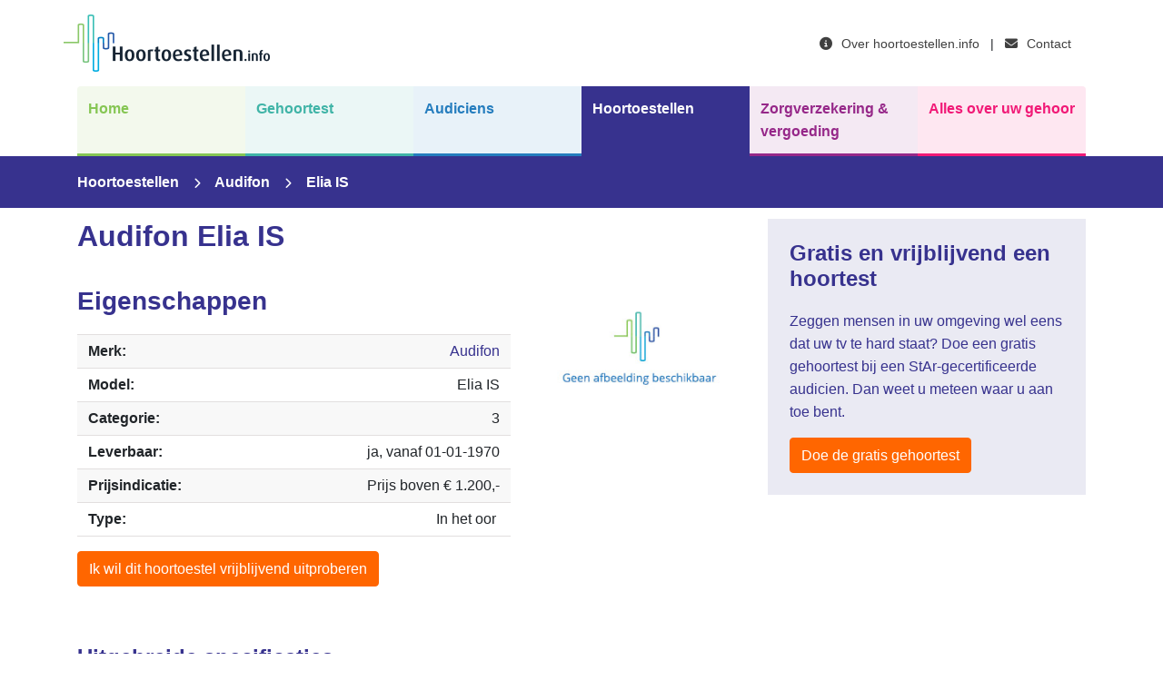

--- FILE ---
content_type: text/html; charset=utf-8
request_url: https://hoortoestellen.info/hoortoestellen/audifon/audifon-elia-is1
body_size: 3901
content:
<!DOCTYPE html>
<html>

<head>
    <!-- Google Tag Manager -->
    <script>
        (function(w, d, s, l, i) {
            w[l] = w[l] || [];
            w[l].push({
                'gtm.start': new Date().getTime(),
                event: 'gtm.js'
            });
            var f = d.getElementsByTagName(s)[0],
                j = d.createElement(s),
                dl = l != 'dataLayer' ? '&l=' + l : '';
            j.async = true;
            j.src =
                'https://www.googletagmanager.com/gtm.js?id=' + i + dl;
            f.parentNode.insertBefore(j, f);
        })(window, document, 'script', 'dataLayer', 'GTM-PPFVPPQ');
    </script>
    <!-- End Google Tag Manager -->

    <meta charset="utf-8">
    <meta name="viewport" content="width=device-width, initial-scale=1">
    <meta name="csrf-token" content="yZyYimAVhxXBBNHf2v8hJ8IynBeSM0HutQAlFvRE">

    <link rel="apple-touch-icon" sizes="57x57" href="/img/icon/apple-icon-57x57.png">
    <link rel="apple-touch-icon" sizes="60x60" href="/img/icon/apple-icon-60x60.png">
    <link rel="apple-touch-icon" sizes="72x72" href="/img/icon/apple-icon-72x72.png">
    <link rel="apple-touch-icon" sizes="76x76" href="/img/icon/apple-icon-76x76.png">
    <link rel="apple-touch-icon" sizes="114x114" href="/img/icon/apple-icon-114x114.png">
    <link rel="apple-touch-icon" sizes="120x120" href="/img/icon/apple-icon-120x120.png">
    <link rel="apple-touch-icon" sizes="144x144" href="/img/icon/apple-icon-144x144.png">
    <link rel="apple-touch-icon" sizes="152x152" href="/img/icon/apple-icon-152x152.png">
    <link rel="apple-touch-icon" sizes="180x180" href="/img/icon/apple-icon-180x180.png">
    <link rel="icon" type="image/png" sizes="192x192" href="/img/icon/android-icon-192x192.png">
    <link rel="icon" type="image/png" sizes="32x32" href="/img/icon/favicon-32x32.png">
    <link rel="icon" type="image/png" sizes="96x96" href="/img/icon/favicon-96x96.png">
    <link rel="icon" type="image/png" sizes="16x16" href="/img/icon/favicon-16x16.png">
    <link rel="manifest" href="/img/icon/manifest.json">
    <meta name="msapplication-TileColor" content="#ffffff">
    <meta name="msapplication-TileImage" content="/img/icon/ms-icon-144x144.png">
    <meta name="theme-color" content="#ffffff">

    <title>Hoortoestel Audifon Elia IS informatie en vergelijken. - Hoortoestellen.info</title>
<meta name="description" content="Hoortoestel Audifon Elia IS informatie en vergelijken. Proberen? Maak direct een afspraak met een audicien op Hoortoestellen.info.">
<meta name="keywords" content="Elia IS, Audifon, Audifon Elia IS, hoortoestel">
<meta property="og:title" content="Hoortoestel Audifon Elia IS informatie en vergelijken.">
<meta property="og:description" content="Hoortoestel Audifon Elia IS informatie en vergelijken. Proberen? Maak direct een afspraak met een audicien op Hoortoestellen.info.">
<meta property="og:image" content="/img/og.png">

<meta name="twitter:title" content="Hoortoestel Audifon Elia IS informatie en vergelijken.">
<meta name="twitter:description" content="Hoortoestel Audifon Elia IS informatie en vergelijken. Proberen? Maak direct een afspraak met een audicien op Hoortoestellen.info.">
<script type="application/ld+json">{"@context":"https://schema.org","@type":"WebPage","name":"Hoortoestel Audifon Elia IS informatie en vergelijken.","description":"Hoortoestel Audifon Elia IS informatie en vergelijken. Proberen? Maak direct een afspraak met een audicien op Hoortoestellen.info.","image":"/img/og.png"}</script>

    <script type="application/ld+json">
        {
      "@context": "https://schema.org",
      "@type": "BreadcrumbList",
      "itemListElement": [{
        "@type": "ListItem",
        "position": 1,
        "name": "Hoortoestellen",
        "item": "https://hoortoestellen.info/hoortoestellen"
      },{
        "@type": "ListItem",
        "position": 2,
        "name": "Audifon",
        "item": "https://hoortoestellen.info/hoortoestellen/audifon"
      },{
        "@type": "ListItem",
        "position": 3,
        "name": "Elia IS"
      }]
    },
    {
      "@context": "https://schema.org/",
      "@type": "Product",
      "name": "Audifon Elia IS",
      "image": [
        "/img/placeholder.jpg"
       ],
      "description": "",
      "brand": {
        "@type": "Brand",
        "name": "Audifon"
      }
    }
</script>

    
    <link rel="preload" as="style" href="https://hoortoestellen.info/build/assets/app-BJvbqF_T.css" /><link rel="preload" as="style" href="https://hoortoestellen.info/build/assets/fontawesome-CkOJTRqd.css" /><link rel="preload" as="style" href="https://hoortoestellen.info/build/assets/brands-B-YobPcE.css" /><link rel="preload" as="style" href="https://hoortoestellen.info/build/assets/solid-Blm9Lhvx.css" /><link rel="preload" as="style" href="https://hoortoestellen.info/build/assets/regular-Dzj9logj.css" /><link rel="stylesheet" href="https://hoortoestellen.info/build/assets/app-BJvbqF_T.css" data-navigate-track="reload" /><link rel="stylesheet" href="https://hoortoestellen.info/build/assets/fontawesome-CkOJTRqd.css" data-navigate-track="reload" /><link rel="stylesheet" href="https://hoortoestellen.info/build/assets/brands-B-YobPcE.css" data-navigate-track="reload" /><link rel="stylesheet" href="https://hoortoestellen.info/build/assets/solid-Blm9Lhvx.css" data-navigate-track="reload" /><link rel="stylesheet" href="https://hoortoestellen.info/build/assets/regular-Dzj9logj.css" data-navigate-track="reload" />    <!-- Livewire Styles --><style >[wire\:loading][wire\:loading], [wire\:loading\.delay][wire\:loading\.delay], [wire\:loading\.list-item][wire\:loading\.list-item], [wire\:loading\.inline-block][wire\:loading\.inline-block], [wire\:loading\.inline][wire\:loading\.inline], [wire\:loading\.block][wire\:loading\.block], [wire\:loading\.flex][wire\:loading\.flex], [wire\:loading\.table][wire\:loading\.table], [wire\:loading\.grid][wire\:loading\.grid], [wire\:loading\.inline-flex][wire\:loading\.inline-flex] {display: none;}[wire\:loading\.delay\.none][wire\:loading\.delay\.none], [wire\:loading\.delay\.shortest][wire\:loading\.delay\.shortest], [wire\:loading\.delay\.shorter][wire\:loading\.delay\.shorter], [wire\:loading\.delay\.short][wire\:loading\.delay\.short], [wire\:loading\.delay\.default][wire\:loading\.delay\.default], [wire\:loading\.delay\.long][wire\:loading\.delay\.long], [wire\:loading\.delay\.longer][wire\:loading\.delay\.longer], [wire\:loading\.delay\.longest][wire\:loading\.delay\.longest] {display: none;}[wire\:offline][wire\:offline] {display: none;}[wire\:dirty]:not(textarea):not(input):not(select) {display: none;}:root {--livewire-progress-bar-color: #2299dd;}[x-cloak] {display: none !important;}[wire\:cloak] {display: none !important;}dialog#livewire-error::backdrop {background-color: rgba(0, 0, 0, .6);}</style>
</head>

<body class="page-default">
    <!-- Google Tag Manager (noscript) -->
    <noscript><iframe src="https://www.googletagmanager.com/ns.html?id=GTM-PPFVPPQ" height="0" width="0"
            style="display:none;visibility:hidden"></iframe></noscript>
    <!-- End Google Tag Manager (noscript) -->
    <header class="container">
    <div class="row">
        <div class="col-lg-6 branding">
            <a href="/">
                <img src="/img/logo.png" alt="Hoortoestellen.info" />
                <h1>Hoortoestellen.info</h1>
            </a>
        </div>
        <div class="col-lg-6 small-menu d-none text-right d-lg-flex align-items-center">
            <ul class="ml-auto p-2">
                <li><a href="/over-hoortoestellen.info"><i class="fas fa-info-circle"></i> Over hoortoestellen.info</a></li>
                <li class="splitter">|</li>
                <li><a href="/contact"><i class="fas fa-envelope"></i> Contact</a></li>
            </ul>
        </div>
    </div>
</header>
    <nav class="container">
    <div class="hamburger">
        <span>Menu</span>
        <i class="fas fa-bars"></i>
    </div>
    
    <ul>
        <li class="color-home border-color bgcolor-light-hover ">
            <a href="/">Home</a>
        </li>
        <li class="color-gehoortest border-color bgcolor-light-hover ">
            <a href="/gehoortest">Gehoortest</a>
        </li>
        <li class="color-audiciens border-color bgcolor-light-hover ">
            <a href="/audiciens">Audiciens</a>
        </li>
        <li class="color-hoortoestellen border-color bgcolor-light-hover active">
            <a href="/hoortoestellen">Hoortoestellen</a>
        </li>
        <li class="color-zorgverzekering border-color bgcolor-light-hover ">
            <a href="/zorgverzekering-vergoeding">Zorgverzekering &amp; vergoeding</a>
        </li>
        <li class="color-info border-color bgcolor-light-hover ">
            <a href="/info">Alles over uw gehoor</a>
        </li>

        <!-- mobile only -->
        <li class="color-default col-lg d-lg-none border-color bgcolor-light-hover ">
            <a href="/over-hoortoestellen.info">Over hoortoestellen.info</a>
        </li>
        <li class="color-default col-lg d-lg-none border-color bgcolor-light-hover ">
            <a href="/contact">Contact</a>
        </li>
    </ul>
</nav>

    <div class="main-content color-hoortoestellen">
            <section class="topbar bgcolor">
    <div class="container">
            <div class="row breadcrmb">
        <div class="col-md-12">
            <a href="https://hoortoestellen.info/hoortoestellen">Hoortoestellen</a>
            <i class="fas fa-chevron-right"></i>
            <a href="https://hoortoestellen.info/hoortoestellen/audifon">Audifon</a>
            <i class="fas fa-chevron-right"></i> 
            Elia IS
        </div>
    </div>
    </div>
</section>    <div class="container">
        <div class="row">
            <div class="col-lg-8">
                    <div class="row">
                        <div class="col d-lg-flex align-items-center extra-bottom-margin">
                            <h2 class="no-padding no-margin">Audifon Elia IS</h2>
                        </div>
                    </div>
                    
                    <div class="row">
                        <div class="col-lg-8">
                            <h3>Eigenschappen</h3>
                            
                            <ul class="container listview-fixed">
                                <li>
                                    <strong>Merk:</strong>
                                    <a href="https://hoortoestellen.info/hoortoestellen/audifon">
                                        Audifon
                                    </a>
                                </li>
                                <li><strong>Model:</strong> Elia IS</li>
                                <li><strong>Categorie:</strong> 3</li>
                                <li><strong>Leverbaar:</strong> ja, vanaf 01-01-1970</li>
                                <li><strong>Prijsindicatie:</strong> Prijs boven € 1.200,-</li>
                                <li><strong>Type:</strong> In het oor&nbsp;</li>
                            </ul>
                            <p>
                                <a href="https://hoortoestellen.info/hoortoestellen/proberen/audifon-elia-is1" class="btn btn-seven">
                                    Ik wil dit hoortoestel vrijblijvend uitproberen
                                </a>
                            </p>
                        </div>
                        
                        <div class="col-lg-4">
                            <img src="/img/placeholder.jpg" alt="Audifon Elia IS" />
                        </div>
                    </div>
            </div>
            
            <aside class="col-lg-4">
                <div class="content-block bgcolor-light">
    <h4>Gratis en vrijblijvend een hoortest</h4>
    <p>Zeggen mensen in uw omgeving wel eens dat uw tv te hard staat? Doe een gratis gehoortest bij een StAr-gecertificeerde audicien. Dan weet u meteen waar u aan toe bent.</p>
    <a href="/gehoortest" class="btn btn-seven">Doe de gratis gehoortest</a>
</div>            </aside>
        </div>
    </div>

    <div class="container">
        <div class="row">
            <div class="col-lg-6">
                <h4>Uitgebreide specificaties</h4>
                <ul class="container listview-fixed">
                    <li><strong>Aantal (automatische) programma's</strong>4</li>
                    <li><strong>Aantal banden</strong>8</li>
                    <li><strong>Aantal kanalen</strong>16</li>
                    <li><strong>Afstandsbediening</strong>&nbsp;</li>
                    <li><strong>Analoog/digitaal</strong>Digitaal</li>
                    <li><strong>Audio-ingang</strong>&nbsp;</li>
                    <li><strong>Batterijgrootte</strong>312 (bruin)</li>
                    <li><strong>Batterij leeg indicator</strong>Ja</li>
                    <li><strong>Binaurale communicatie</strong>&nbsp;</li>
                    <li><strong>Compressie</strong>Ja</li>
                    <li><strong>Datalogging</strong>Ja</li>
                </ul>
            </div>
            <div class="col-lg-6">
                <h4 class="d-none d-lg-block">&nbsp;</h4>
                <ul class="container listview-fixed">
                    <li><strong>Directionele microfoon</strong>Ja</li>
                    <li><strong>Feedbacksysteem (anti-fluit)</strong>Ja</li>
                    <li><strong>In hoeveel kleuren leverbaar</strong>1</li>
                    <li><strong>Kindveilige batterijlade</strong>Nee</li>
                    <li><strong>Luisterspoel t.b.v. ringleiding</strong>option</li>
                    <li><strong>Onderdrukking impulsgeluiden</strong>Ja</li>
                    <li><strong>Spraakherkenning</strong>Ja</li>
                    <li><strong>Volumeregelaar</strong>option</li>
                    <li><strong>Windruisonderdrukking</strong>Ja</li>
                    <li><strong>Zelflerend systeem</strong>&nbsp;</li>
                </ul>
            </div>
        </div>
        <div class="row">
            <div class="col">
                <h4>Audifon Elia IS</h4>
                
            </div>
        </div>
        <div class="row mt-4">
            <aside class="col-lg-12">
                                  <div class="content-block bgcolor-light">
    <h4>Gratis en vrijblijvend een hoortest</h4>
    <p>Zeggen mensen in uw omgeving wel eens dat uw tv te hard staat? Doe een gratis gehoortest bij een StAr-gecertificeerde audicien. Dan weet u meteen waar u aan toe bent.</p>
    <a href="/gehoortest" class="btn btn-seven">Doe de gratis gehoortest!!</a>
</div>
                            </aside>
        </div>
    </div>
    </div>

    <footer class="color-hoortoestellen">
    <div class="container">
        <div class="row d-flex align-items-center">
            <div class="col-lg col-md-6">
                <ul>
                    <li><a href="https://hoortoestellen.info/over-hoortoestellen.info">Over Hoortoestellen.info</a></li>
                    <li><a href="https://hoortoestellen.info/contact">Contact</a></li>
                    <li><a href="https://hoortoestellen.info/samenwerken">Samenwerken?</a></li>
                    <li><a href="https://hoortoestellen.info/privacy">Privacy</a></li>
                    <li><a href="https://hoortoestellen.info/vacatures">Vacatures</a></li>
                    <li><a href="https://hoortoestellen.info/pers">Pers</a></li>
                </ul>
            </div>
            <div class="col-lg col-md-6">
                <ul>
                    <li><a href="https://hoortoestellen.info/gehoortest">Gratis gehoortest</a></li>
                    <li><a href="https://hoortoestellen.info/audiciens">Zoek een audicien</a></li>
                    <li><a href="https://hoortoestellen.info/hoortoestellen">Vind een hoortoestel</a></li>
                    <li><a href="https://hoortoestellen.info/hoortoestellen">Hoortoestellen vergelijken</a></li>
                    <li><a href="https://hoortoestellen.info/gehoorbescherming">Gehoorbescherming</a></li>
                    <li><a href="https://hoortoestellen.info/info">Informatie over uw gehoor</a></li>
                </ul>
            </div>
            <div class="col-lg col-md-12">
                <h5>Nieuwsbrief</h5>
                <p>Regelmatig stuurt Hoortoestellen.info een nieuwsbrief met de nieuwste ontwikkelingen op het gebied van hoorhulpmiddelen.</p>
                
                <form class="container" method="post" action="https://hoortoestellen.info/nieuwsbrief">
                    <input type="hidden" name="_token" value="yZyYimAVhxXBBNHf2v8hJ8IynBeSM0HutQAlFvRE" autocomplete="off">                    <div class="form-group row">
                        <div class="custom-control custom-radio custom-control-inline">
                          <input id="radio1" type="radio" name="gender" class="custom-control-input" value="Heer" >
                          <label class="custom-control-label" for="radio1" >Heer</label>
                        </div>
                        <div class="custom-control custom-radio custom-control-inline">
                          <input id="radio2" type="radio" name="gender" class="custom-control-input" value="Mevrouw" >
                          <label class="custom-control-label" for="radio2">Mevrouw</label>
                        </div>
                                            </div>
                    
                    <div class="form-group row">
                        <input name="name" type="text" value="" class="form-control" placeholder="Achternaam">
                                            </div>
                    
                    <div class="form-group row">
                        <input name="email" type="email" value="" class="form-control" placeholder="E-mailadres">
                                            </div>
                    
                    <div class="row">
                        <button type="submit" class="btn">Inschrijven</button>
                    </div>
                </form>
                
            </div>
        </div>
    </div>
</footer>    
    <link rel="modulepreload" as="script" href="https://hoortoestellen.info/build/assets/app-DRrwxifo.js" /><link rel="modulepreload" as="script" href="https://hoortoestellen.info/build/assets/_commonjsHelpers-Cpj98o6Y.js" /><link rel="modulepreload" as="script" href="https://hoortoestellen.info/build/assets/modules-Pc7PJHpg.js" /><script type="module" src="https://hoortoestellen.info/build/assets/app-DRrwxifo.js" data-navigate-track="reload"></script><script type="module" src="https://hoortoestellen.info/build/assets/modules-Pc7PJHpg.js" data-navigate-track="reload"></script>    <script src="https://hoortoestellen.info/vendor/livewire/livewire.min.js?id=8aabbedf"   data-csrf="yZyYimAVhxXBBNHf2v8hJ8IynBeSM0HutQAlFvRE" data-module-url="https://hoortoestellen.info/livewire-d0a524d8" data-update-uri="https://hoortoestellen.info/livewire-d0a524d8/update" data-navigate-once="true"></script>
</body>

</html>


--- FILE ---
content_type: text/plain
request_url: https://www.google-analytics.com/j/collect?v=1&_v=j102&a=265836077&t=pageview&_s=1&dl=https%3A%2F%2Fhoortoestellen.info%2Fhoortoestellen%2Faudifon%2Faudifon-elia-is1&ul=en-us%40posix&dt=Hoortoestel%20Audifon%20Elia%20IS%20informatie%20en%20vergelijken.%20-%20Hoortoestellen.info&sr=1280x720&vp=1280x720&_u=YEBAAEABAAAAACAAI~&jid=1679086517&gjid=486869485&cid=660589514.1769496255&tid=UA-46294387-1&_gid=1056857070.1769496255&_r=1&_slc=1&gtm=45He61n1n81PPFVPPQza200&gcd=13l3l3l3l1l1&dma=0&tag_exp=103116026~103200004~104527907~104528501~104684208~104684211~105391252~115616986~115938466~115938468~116185181~116185182~116682875~116988315~117041587~117223564&z=1065108799
body_size: -452
content:
2,cG-1W7QVXHS42